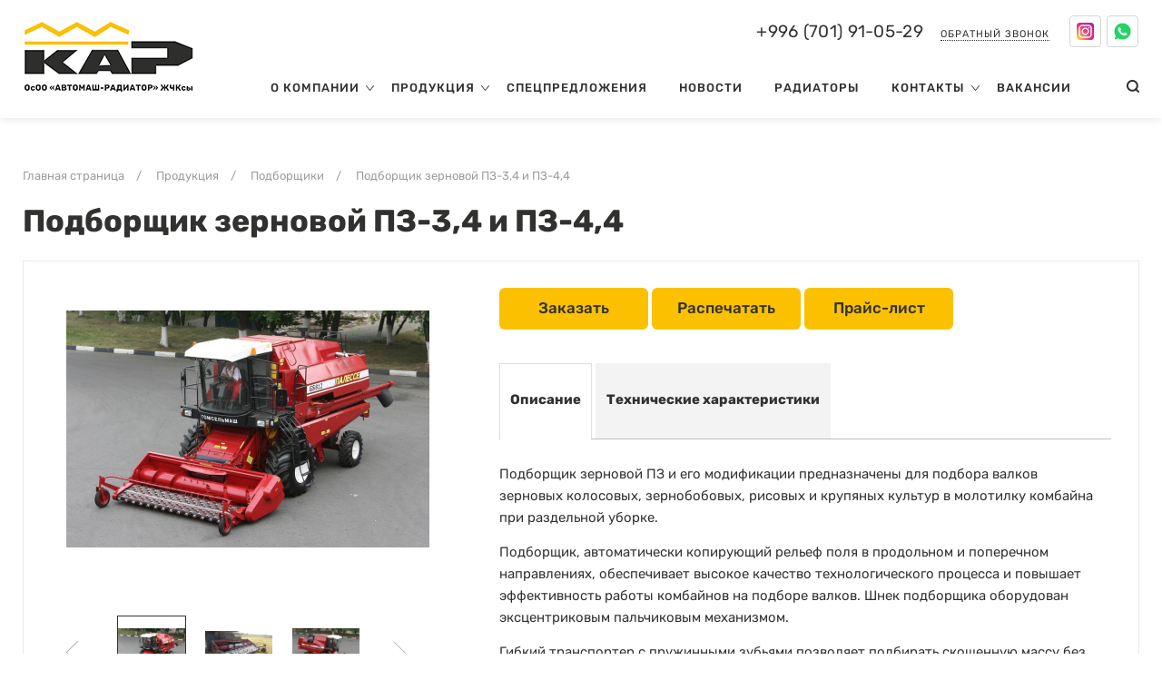

--- FILE ---
content_type: text/html; charset=UTF-8
request_url: https://ar.kg/catalog/podborshchiki/podborshchik-zernovoj-pz-3-4-i-pz-4-4-314
body_size: 14874
content:
<!DOCTYPE html>
<html lang="ru">
<head>
    <meta charset="utf-8">

            <title>Подборщик Подборщик зерновой ПЗ-3,4 и ПЗ-4,4 - купить в Бишкеке</title>
    
            <meta property="og:site_name" content="Автомаш-Радиатор - Кыргызстан">
    
            <meta property="og:image" content="https://ar.kg/uploads/catalog/products/full/1664794449_78866400.jpg">
    
            <meta property="og:title" content="Подборщик Подборщик зерновой ПЗ-3,4 и ПЗ-4,4 - купить в Бишкеке">
    
            <meta property="og:description" content="Подборщик Подборщик зерновой ПЗ-3,4 и ПЗ-4,4 - купить в Кыргызстане. Характеристики, цена и отзывы. Тракторная, сельскохозяйственная и специальная техника по самым выгодным ценам.">
    
    
            <meta name="description" content="Подборщик Подборщик зерновой ПЗ-3,4 и ПЗ-4,4 - купить в Кыргызстане. Характеристики, цена и отзывы. Тракторная, сельскохозяйственная и специальная техника по самым выгодным ценам.">
    
            <link rel="canonical" href="https://ar.kg/catalog/podborshchiki/podborshchik-zernovoj-pz-3-4-i-pz-4-4-314" />
    
    <meta property="og:type" content="website">
    <meta property="og:url" content="https://ar.kg/catalog/podborshchiki/podborshchik-zernovoj-pz-3-4-i-pz-4-4-314">


    <meta content="telephone=no" name="format-detection">
    <meta name="viewport" content="width=device-width, initial-scale=1.0">
    <meta content="IE=edge" http-equiv="X-UA-Compatible">
    <meta name="theme-color" content="#02509d">

    <link rel="shortcut icon" href="https://ar.kg/favicons/favicon.ico" type="image/x-icon" />
    <link rel="apple-touch-icon" sizes="180x180" href="https://ar.kg/favicons/apple-touch-icon-180x180.png" />

    <link rel="stylesheet" href="https://ar.kg/css/fonts.min.css">
    <link rel="stylesheet" href="https://ar.kg/css/plugins.min.css">
    <link rel="stylesheet" href="https://ar.kg/css/reset.min.css">
    <link rel="stylesheet" href="https://ar.kg/css/style.min.css">
    <link rel="stylesheet" href="https://ar.kg/css/media.min.css">
    <link rel="stylesheet" href="https://ar.kg/css/custom.min.css">

    
        
    <script type="application/ld+json">
    {
        "@context": "https://schema.org",
        "@type": "WebPage",
        "name": "Подборщик Подборщик зерновой ПЗ-3,4 и ПЗ-4,4 - купить в Бишкеке",
        "description": "Подборщик Подборщик зерновой ПЗ-3,4 и ПЗ-4,4 - купить в Кыргызстане. Характеристики, цена и отзывы. Тракторная, сельскохозяйственная и специальная техника по самым выгодным ценам.",
        "publisher": {
            "@type": "Organization",
            "name": "ОсОО «Автомаш-Радиатор»"
        },
        "url": "https://ar.kg/catalog/podborshchiki/podborshchik-zernovoj-pz-3-4-i-pz-4-4-314"
    }
    </script>
    

    
            <script type='application/ld+json'> 
        {
            "@context": "http://www.schema.org",
            "@type": "product",
            "brand": "Подборщик зерновой ПЗ-3,4 и ПЗ-4,4",
            "name": "Подборщики",
            "image": "https://ar.kg/uploads/catalog/products/mini/1664794449_78866400.jpg",
            "description": "Подборщик Подборщик зерновой ПЗ-3,4 и ПЗ-4,4 - купить в Кыргызстане. Характеристики, цена и отзывы. Тракторная, сельскохозяйственная и специальная техника по самым выгодным ценам."
        }
        </script>
        

    <script type="application/ld+json">
        {
            "@context": "http://schema.org/",
            "@type": "BreadcrumbList",
            "itemListElement": [
                                    {
                        "@type": "ListItem",
                        "position": 1,
                        "name": "Главная страница",
                        "item": "https://ar.kg"
                    },
                                    {
                        "@type": "ListItem",
                        "position": 2,
                        "name": "Продукция",
                        "item": "https://ar.kg/catalog"
                    },
                                    {
                        "@type": "ListItem",
                        "position": 3,
                        "name": "Подборщики",
                        "item": "https://ar.kg/catalog/podborshchiki"
                    },
                                    {
                        "@type": "ListItem",
                        "position": 4,
                        "name": "Подборщик зерновой ПЗ-3,4 и ПЗ-4,4",
                        "item": "https://ar.kg/catalog/podborshchiki/podborshchik-zernovoj-pz-3-4-i-pz-4-4-314"
                    },
                            ]
        }
    </script>
    <!-- Google Tag Manager -->
    <script>(function(w,d,s,l,i){w[l]=w[l]||[];w[l].push({'gtm.start':
    new Date().getTime(),event:'gtm.js'});var f=d.getElementsByTagName(s)[0],
    j=d.createElement(s),dl=l!='dataLayer'?'&l='+l:'';j.async=true;j.src=
    'https://www.googletagmanager.com/gtm.js?id='+i+dl;f.parentNode.insertBefore(j,f);
    })(window,document,'script','dataLayer','GTM-THH5CHDC');</script>
    <!-- End Google Tag Manager -->

    <!-- BEGIN JIVOSITE CODE {literal} -->
    <script>
        (function () {
            var widget_id = '2d5EEtWygO';
            var d = document;
            var w = window;

            function l() {
                var s = document.createElement('script');
                s.type = 'text/javascript';
                s.async = true;
                s.src = '//code.jivosite.com/script/widget/' + widget_id;

                var ss = document.getElementsByTagName('script')[0];
                ss.parentNode.insertBefore(s, ss);
            }

            if (d.readyState == 'complete') {
                l();
            } else {
                if (w.attachEvent) {
                    w.attachEvent('onload', l);
                } else {
                    w.addEventListener('load', l, false);
                }
            }
        })();
    </script>
    <!-- {/literal} END JIVOSITE CODE -->

        </head>
<body>
<!-- Google Tag Manager (noscript) -->
<noscript><iframe src="https://www.googletagmanager.com/ns.html?id=GTM-THH5CHDC"
height="0" width="0" style="display:none;visibility:hidden"></iframe></noscript>
<!-- End Google Tag Manager (noscript) -->

<!--[if lt IE 9]>
<p class="browsehappy">Вы используете <strong>устаревший </strong>браузер. Пожалуйста <a href="http://browsehappy.com" target="_blank">обновите браузер </a>для лучшего отображения сайта.</p>
<![endif]-->

<div class="b-page">
    <div class="b-page__wrapper">

        <header class="header">
    <div class="wrapper">
        <div class="logo">
                            <a href="https://ar.kg" title="На главную">
                    <img src="https://ar.kg/img/logo.png" alt="Автомаш-Радиатор ОсОО">
                </a>
                    </div>

        <div class="header__inner">
            <div class="header__top">
                <span class="header__phone">
                    <a href="tel:996701910529">
                        +996 (701) 91-05-29
                    </a>
                </span>

                <a class="modal-link" href="#" data-fancybox data-type="ajax" data-src="https://ar.kg/call/modal"
                   data-selector="#modal-container">Обратный звонок</a>

                <div class="social">
                    <a class="social__link social__link_insta" href="https://instagram.com/avtomash.kg?igshid=YmMyMTA2M2Y="
                       target="_blank">
                        <img src="https://ar.kg/img/insta.png" alt="instagram">
                    </a>
                    <a class="social__link social__link_wa" href="whatsapp://send?phone=996701910529"
                       target="_blank">
                        <img src="https://ar.kg/img/whatsapp_icon.png" alt="whatsapp">
                    </a>
                </div>

                <div class="mobile__hamburger">
                    <div class="hamburger mobile-open"></div>
                </div>
            </div>

            <div class="header__bot">
                <div class="main-menu">
        <ul class="main-menu__list">
                            <li class="main-menu__item">
                    <a class="main-menu__link has_children" href="https://ar.kg/about">О компании</a>

                                                                        <ul class="menu-drop">
                                                                    <li class="menu-drop__item">
                                        <a class="menu-drop__link" href="https://ar.kg/about/mission">
                                            Миссия компании
                                        </a>
                                    </li>
                                                                    <li class="menu-drop__item">
                                        <a class="menu-drop__link" href="https://ar.kg/about/Staff">
                                            Руководство
                                        </a>
                                    </li>
                                                                    <li class="menu-drop__item">
                                        <a class="menu-drop__link" href="https://ar.kg/about/id-company">
                                            Карточка предприятия
                                        </a>
                                    </li>
                                                                    <li class="menu-drop__item">
                                        <a class="menu-drop__link" href="https://ar.kg/about/sertfikaty">
                                            Сертификаты
                                        </a>
                                    </li>
                                                            </ul>
                                                            </li>
                            <li class="main-menu__item">
                    <a class="main-menu__link has_children" href="https://ar.kg/catalog">Продукция</a>

                                                                        <ul class="menu-drop">
                                                                    <li class="menu-drop__item  menu-drop__item_third ">
                                        <a class="menu-drop__link"
                                           href="https://ar.kg/catalog/spectehnika">
                                            Спецтехника
                                        </a>

                                                                                    <ul class="menu-drop__drop">
                                                                                                    <li class="menu-drop__item">
                                                        <a class="menu-drop__link"
                                                           href="https://ar.kg/catalog/ekskovatory">
                                                            Экскаваторы
                                                        </a>
                                                    </li>
                                                                                                    <li class="menu-drop__item">
                                                        <a class="menu-drop__link"
                                                           href="https://ar.kg/catalog/komunalnaya-tehnika">
                                                            Коммунальная техника
                                                        </a>
                                                    </li>
                                                                                                    <li class="menu-drop__item">
                                                        <a class="menu-drop__link"
                                                           href="https://ar.kg/catalog/pogruzchiki-universalnyye">
                                                            Погрузчики универсальные
                                                        </a>
                                                    </li>
                                                                                                    <li class="menu-drop__item">
                                                        <a class="menu-drop__link"
                                                           href="https://ar.kg/catalog/ekskavatory-pogruzchiki">
                                                            Экскаваторы-погрузчики
                                                        </a>
                                                    </li>
                                                                                                    <li class="menu-drop__item">
                                                        <a class="menu-drop__link"
                                                           href="https://ar.kg/catalog/frontalnyye-pogruzchiki">
                                                            Фронтальные погрузчики
                                                        </a>
                                                    </li>
                                                                                                    <li class="menu-drop__item">
                                                        <a class="menu-drop__link"
                                                           href="https://ar.kg/catalog/katki">
                                                            Катки
                                                        </a>
                                                    </li>
                                                                                                    <li class="menu-drop__item">
                                                        <a class="menu-drop__link"
                                                           href="https://ar.kg/catalog/avtogreydery">
                                                            Автогрейдеры
                                                        </a>
                                                    </li>
                                                                                                    <li class="menu-drop__item">
                                                        <a class="menu-drop__link"
                                                           href="https://ar.kg/catalog/avrovishki">
                                                            Автогидроподъемники
                                                        </a>
                                                    </li>
                                                                                                    <li class="menu-drop__item">
                                                        <a class="menu-drop__link"
                                                           href="https://ar.kg/catalog/buldozery">
                                                            Бульдозеры
                                                        </a>
                                                    </li>
                                                                                                    <li class="menu-drop__item">
                                                        <a class="menu-drop__link"
                                                           href="https://ar.kg/catalog/specavtomashiny">
                                                            Спецавтомашины
                                                        </a>
                                                    </li>
                                                                                            </ul>
                                                                            </li>
                                                                    <li class="menu-drop__item ">
                                        <a class="menu-drop__link"
                                           href="https://ar.kg/catalog/kombayny">
                                            Зерноуборочные комбайны
                                        </a>

                                                                            </li>
                                                                    <li class="menu-drop__item ">
                                        <a class="menu-drop__link"
                                           href="https://ar.kg/catalog/zhatki">
                                            Жатки
                                        </a>

                                                                            </li>
                                                                    <li class="menu-drop__item ">
                                        <a class="menu-drop__link"
                                           href="https://ar.kg/catalog/traktory">
                                            Тракторы
                                        </a>

                                                                            </li>
                                                                    <li class="menu-drop__item  menu-drop__item_third ">
                                        <a class="menu-drop__link"
                                           href="https://ar.kg/catalog/pochvoobrabatyvayushchaya-tekhnika">
                                            Почвообрабатывающая техника
                                        </a>

                                                                                    <ul class="menu-drop__drop">
                                                                                                    <li class="menu-drop__item">
                                                        <a class="menu-drop__link"
                                                           href="https://ar.kg/catalog/lemeshnyye-plugi">
                                                            Лемешные плуги
                                                        </a>
                                                    </li>
                                                                                                    <li class="menu-drop__item">
                                                        <a class="menu-drop__link"
                                                           href="https://ar.kg/catalog/oborotnyye-plugi">
                                                            Оборотные плуги
                                                        </a>
                                                    </li>
                                                                                                    <li class="menu-drop__item">
                                                        <a class="menu-drop__link"
                                                           href="https://ar.kg/catalog/diskovyye-borony">
                                                            Дисковые бороны
                                                        </a>
                                                    </li>
                                                                                                    <li class="menu-drop__item">
                                                        <a class="menu-drop__link"
                                                           href="https://ar.kg/catalog/pruzhinnyye-borony">
                                                            Пружинные бороны
                                                        </a>
                                                    </li>
                                                                                                    <li class="menu-drop__item">
                                                        <a class="menu-drop__link"
                                                           href="https://ar.kg/catalog/kultivatory">
                                                            Культиваторы
                                                        </a>
                                                    </li>
                                                                                                    <li class="menu-drop__item">
                                                        <a class="menu-drop__link"
                                                           href="https://ar.kg/catalog/vnesenie-udobrenij">
                                                            Внесение удобрений
                                                        </a>
                                                    </li>
                                                                                                    <li class="menu-drop__item">
                                                        <a class="menu-drop__link"
                                                           href="https://ar.kg/catalog/chizelnye-plugi">
                                                            Чизельные плуги
                                                        </a>
                                                    </li>
                                                                                                    <li class="menu-drop__item">
                                                        <a class="menu-drop__link"
                                                           href="https://ar.kg/catalog/ploskorezy">
                                                            Плоскорезы
                                                        </a>
                                                    </li>
                                                                                                    <li class="menu-drop__item">
                                                        <a class="menu-drop__link"
                                                           href="https://ar.kg/catalog/borony-diskovye-tyazhelye">
                                                            Бороны дисковые тяжелые
                                                        </a>
                                                    </li>
                                                                                                    <li class="menu-drop__item">
                                                        <a class="menu-drop__link"
                                                           href="https://ar.kg/catalog/rotacionnye_borony">
                                                            Ротационные бороны
                                                        </a>
                                                    </li>
                                                                                            </ul>
                                                                            </li>
                                                                    <li class="menu-drop__item ">
                                        <a class="menu-drop__link"
                                           href="https://ar.kg/catalog/podborshchiki">
                                            Подборщики
                                        </a>

                                                                            </li>
                                                                    <li class="menu-drop__item  menu-drop__item_third ">
                                        <a class="menu-drop__link"
                                           href="https://ar.kg/catalog/posevnaya-tekhnika">
                                            Посевная техника
                                        </a>

                                                                                    <ul class="menu-drop__drop">
                                                                                                    <li class="menu-drop__item">
                                                        <a class="menu-drop__link"
                                                           href="https://ar.kg/catalog/zernovyye-seyalki">
                                                            Зерновые сеялки
                                                        </a>
                                                    </li>
                                                                                                    <li class="menu-drop__item">
                                                        <a class="menu-drop__link"
                                                           href="https://ar.kg/catalog/seyalki-dlya-propashnykh-kultur">
                                                            Сеялки для пропашных культур
                                                        </a>
                                                    </li>
                                                                                                    <li class="menu-drop__item">
                                                        <a class="menu-drop__link"
                                                           href="https://ar.kg/catalog/kartofelesazhalki">
                                                            Картофелесажалки
                                                        </a>
                                                    </li>
                                                                                            </ul>
                                                                            </li>
                                                                    <li class="menu-drop__item ">
                                        <a class="menu-drop__link"
                                           href="https://ar.kg/catalog/opryskivateli">
                                            Опрыскиватели
                                        </a>

                                                                            </li>
                                                                    <li class="menu-drop__item  menu-drop__item_third ">
                                        <a class="menu-drop__link"
                                           href="https://ar.kg/catalog/kormouborochnaya-tekhnika">
                                            Кормоуборочная техника
                                        </a>

                                                                                    <ul class="menu-drop__drop">
                                                                                                    <li class="menu-drop__item">
                                                        <a class="menu-drop__link"
                                                           href="https://ar.kg/catalog/grabli">
                                                            Грабли
                                                        </a>
                                                    </li>
                                                                                                    <li class="menu-drop__item">
                                                        <a class="menu-drop__link"
                                                           href="https://ar.kg/catalog/press-podborshchiki">
                                                            Пресс-подборщики
                                                        </a>
                                                    </li>
                                                                                                    <li class="menu-drop__item">
                                                        <a class="menu-drop__link"
                                                           href="https://ar.kg/catalog/kosilki">
                                                            Косилки
                                                        </a>
                                                    </li>
                                                                                                    <li class="menu-drop__item">
                                                        <a class="menu-drop__link"
                                                           href="https://ar.kg/catalog/adaptery_kormouborochnie">
                                                            Адаптеры к кормоуборочным комбайнам
                                                        </a>
                                                    </li>
                                                                                                    <li class="menu-drop__item">
                                                        <a class="menu-drop__link"
                                                           href="https://ar.kg/catalog/kormouborochnye-kombajny">
                                                            Кормоуборочные комбайны
                                                        </a>
                                                    </li>
                                                                                                    <li class="menu-drop__item">
                                                        <a class="menu-drop__link"
                                                           href="https://ar.kg/catalog/samohodnye-kosilki">
                                                            Самоходные косилки
                                                        </a>
                                                    </li>
                                                                                                    <li class="menu-drop__item">
                                                        <a class="menu-drop__link"
                                                           href="https://ar.kg/catalog/pricepnaya-i-navesnaya-kormouborochnaya-tekhnika">
                                                            Прицепная и навесная кормоуборочная техника
                                                        </a>
                                                    </li>
                                                                                                    <li class="menu-drop__item">
                                                        <a class="menu-drop__link"
                                                           href="https://ar.kg/catalog/pochatkouborochnye-kombajny">
                                                            Початкоуборочные комбайны
                                                        </a>
                                                    </li>
                                                                                            </ul>
                                                                            </li>
                                                                    <li class="menu-drop__item ">
                                        <a class="menu-drop__link"
                                           href="https://ar.kg/catalog/kormorazdatchiki">
                                            Кормораздатчики
                                        </a>

                                                                            </li>
                                                                    <li class="menu-drop__item ">
                                        <a class="menu-drop__link"
                                           href="https://ar.kg/catalog/navesnyye-frontalnyye-pogruzchiki">
                                            Навесные фронтальные погрузчики
                                        </a>

                                                                            </li>
                                                                    <li class="menu-drop__item ">
                                        <a class="menu-drop__link"
                                           href="https://ar.kg/catalog/zernosushilki">
                                            Зерносушилки
                                        </a>

                                                                            </li>
                                                                    <li class="menu-drop__item ">
                                        <a class="menu-drop__link"
                                           href="https://ar.kg/catalog/fotoseparatory">
                                            Фотосепараторы
                                        </a>

                                                                            </li>
                                                                    <li class="menu-drop__item  menu-drop__item_third ">
                                        <a class="menu-drop__link"
                                           href="https://ar.kg/catalog/pererabotka-zerna">
                                            Переработка зерна
                                        </a>

                                                                                    <ul class="menu-drop__drop">
                                                                                                    <li class="menu-drop__item">
                                                        <a class="menu-drop__link"
                                                           href="https://ar.kg/catalog/drobilki">
                                                            Дробилки
                                                        </a>
                                                    </li>
                                                                                                    <li class="menu-drop__item">
                                                        <a class="menu-drop__link"
                                                           href="https://ar.kg/catalog/zernoochistka">
                                                            Зерноочистка
                                                        </a>
                                                    </li>
                                                                                                    <li class="menu-drop__item">
                                                        <a class="menu-drop__link"
                                                           href="https://ar.kg/catalog/pogruzka-zerna">
                                                            Погрузка зерна
                                                        </a>
                                                    </li>
                                                                                            </ul>
                                                                            </li>
                                                                    <li class="menu-drop__item  menu-drop__item_third ">
                                        <a class="menu-drop__link"
                                           href="https://ar.kg/catalog/uborochnaya-tekhnika">
                                            Уборочная техника
                                        </a>

                                                                                    <ul class="menu-drop__drop">
                                                                                                    <li class="menu-drop__item">
                                                        <a class="menu-drop__link"
                                                           href="https://ar.kg/catalog/kartofelekopalki">
                                                            Картофелеуборочная техника
                                                        </a>
                                                    </li>
                                                                                                    <li class="menu-drop__item">
                                                        <a class="menu-drop__link"
                                                           href="https://ar.kg/catalog/khlopkouborochnaya-tekhnika">
                                                            Хлопкоуборочная техника
                                                        </a>
                                                    </li>
                                                                                            </ul>
                                                                            </li>
                                                                    <li class="menu-drop__item ">
                                        <a class="menu-drop__link"
                                           href="https://ar.kg/catalog/traktornyye-pritsepy">
                                            Тракторные прицепы
                                        </a>

                                                                            </li>
                                                                    <li class="menu-drop__item ">
                                        <a class="menu-drop__link"
                                           href="https://ar.kg/catalog/rabochie-organy">
                                            Рабочие органы
                                        </a>

                                                                            </li>
                                                            </ul>
                                                            </li>
                            <li class="main-menu__item">
                    <a class="main-menu__link" href="https://ar.kg/specialoffers">Спецпредложения</a>

                                                                                </li>
                            <li class="main-menu__item">
                    <a class="main-menu__link" href="https://ar.kg/news">Новости</a>

                                                                                </li>
                            <li class="main-menu__item">
                    <a class="main-menu__link" href="https://ar.kg/radiator">Радиаторы</a>

                                                                                </li>
                            <li class="main-menu__item">
                    <a class="main-menu__link has_children" href="https://ar.kg/contacts">Контакты</a>

                                                                        <ul class="menu-drop">
                                                                    <li class="menu-drop__item">
                                        <a class="menu-drop__link" href="https://ar.kg/contacts/sales-office">
                                            Отдел продаж
                                        </a>
                                    </li>
                                                                    <li class="menu-drop__item">
                                        <a class="menu-drop__link" href="https://ar.kg/contacts/main-office">
                                            Приемная
                                        </a>
                                    </li>
                                                                    <li class="menu-drop__item">
                                        <a class="menu-drop__link" href="https://ar.kg/contacts/service-agro">
                                            Сервисная служба
                                        </a>
                                    </li>
                                                            </ul>
                                                            </li>
                            <li class="main-menu__item">
                    <a class="main-menu__link" href="https://ar.kg/vacancy">Вакансии</a>

                                                                                </li>
                    </ul>
    </div>
    <button class="search-btn"></button>

                <div class="clear"></div>
            </div>
        </div>

        <div class="clear"></div>
    </div>

    <div class="search-dropdown">
    <div class="wrapper">
        <form action="https://ar.kg/search" method="post">
            <input type="hidden" name="_token" value="45xAS8E0BcBcEpw1dYB3dXyVSHB3Dx2p2S34tAav">
            <div class="search-dropdown__input">
                <input type="text" placeholder="Что Вы ищете?" autocomplete="off" class="input" name="query"
                       required minlength="3" maxlength="255" value="">
            </div>
            <div class="search-dropdown__submit">
                <button class="search-dropdown__btn">Найти</button>
            </div>
            <div class="clear"></div>
        </form>
    </div>
</div></header>

            <div class="wrapper">
        <div class="page">
            <div class="page__top">
                <ul class="bread-crumbs">
                        <li class="bread-crumbs__item">
                <a href="https://ar.kg">Главная страница</a>
                <span class="bread-crumbs__separator">/</span>
            </li>
                                <li class="bread-crumbs__item">
                <a href="https://ar.kg/catalog">Продукция</a>
                <span class="bread-crumbs__separator">/</span>
            </li>
                                <li class="bread-crumbs__item">
                <a href="https://ar.kg/catalog/podborshchiki">Подборщики</a>
                <span class="bread-crumbs__separator">/</span>
            </li>
                                <li class="bread-crumbs__item">Подборщик зерновой ПЗ-3,4 и ПЗ-4,4</li>
            </ul>

                <h1 class="main-title">Подборщик зерновой ПЗ-3,4 и ПЗ-4,4</h1>
            </div>

            <div class="page__content_inner">

                    <div class="product" itemscope itemtype="http://schema.org/Product">
        <meta itemprop="name" content="Подборщик зерновой ПЗ-3,4 и ПЗ-4,4">
        <div class="product__left">
            <div class="product__slider">
                <div class="product__slider__big">
                                                                        <div class="product__slide__big">
                                <a rel="group" data-fancybox="images" href="/uploads/catalog/products/full/1664794449_78866400.jpg">
                                    
                                        <img itemprop="image" src="/uploads/catalog/products/full/1664794449_78866400.jpg"
                                            alt="Подборщик зерновой ПЗ-3,4 и ПЗ-4,4">
                                    
                                    
                                    <span class="part__vHelper"></span>
                                </a>
                            </div>
                                                    <div class="product__slide__big">
                                <a rel="group" data-fancybox="images" href="/uploads/catalog/products/full/1664794445_75578500.jpg">
                                    
                                        <img itemprop="image" src="/uploads/catalog/products/full/1664794445_75578500.jpg"
                                            alt="Подборщик зерновой ПЗ-3,4 и ПЗ-4,4">
                                    
                                    
                                    <span class="part__vHelper"></span>
                                </a>
                            </div>
                                                    <div class="product__slide__big">
                                <a rel="group" data-fancybox="images" href="/uploads/catalog/products/full/1664794445_18072100.jpg">
                                    
                                        <img itemprop="image" src="/uploads/catalog/products/full/1664794445_18072100.jpg"
                                            alt="Подборщик зерновой ПЗ-3,4 и ПЗ-4,4">
                                    
                                    
                                    <span class="part__vHelper"></span>
                                </a>
                            </div>
                                                    <div class="product__slide__big">
                                <a rel="group" data-fancybox="images" href="/uploads/catalog/products/full/1664794438_26749900.jpg">
                                    
                                        <img itemprop="image" src="/uploads/catalog/products/full/1664794438_26749900.jpg"
                                            alt="Подборщик зерновой ПЗ-3,4 и ПЗ-4,4">
                                    
                                    
                                    <span class="part__vHelper"></span>
                                </a>
                            </div>
                                                    <div class="product__slide__big">
                                <a rel="group" data-fancybox="images" href="/uploads/catalog/products/full/1664794435_72876000.jpg">
                                    
                                        <img itemprop="image" src="/uploads/catalog/products/full/1664794435_72876000.jpg"
                                            alt="Подборщик зерновой ПЗ-3,4 и ПЗ-4,4">
                                    
                                    
                                    <span class="part__vHelper"></span>
                                </a>
                            </div>
                                                            </div>
                                    <div class="product__slider__small">
                                                    <div class="product__slide__small">
                                <img src="/uploads/catalog/products/mini/1664794449_78866400.jpg" alt="Подборщик зерновой ПЗ-3,4 и ПЗ-4,4">
                                <span class="part__vHelper"></span>
                            </div>
                                                    <div class="product__slide__small">
                                <img src="/uploads/catalog/products/mini/1664794445_75578500.jpg" alt="Подборщик зерновой ПЗ-3,4 и ПЗ-4,4">
                                <span class="part__vHelper"></span>
                            </div>
                                                    <div class="product__slide__small">
                                <img src="/uploads/catalog/products/mini/1664794445_18072100.jpg" alt="Подборщик зерновой ПЗ-3,4 и ПЗ-4,4">
                                <span class="part__vHelper"></span>
                            </div>
                                                    <div class="product__slide__small">
                                <img src="/uploads/catalog/products/mini/1664794438_26749900.jpg" alt="Подборщик зерновой ПЗ-3,4 и ПЗ-4,4">
                                <span class="part__vHelper"></span>
                            </div>
                                                    <div class="product__slide__small">
                                <img src="/uploads/catalog/products/mini/1664794435_72876000.jpg" alt="Подборщик зерновой ПЗ-3,4 и ПЗ-4,4">
                                <span class="part__vHelper"></span>
                            </div>
                                            </div>
                            </div>
        </div>
        <div class="product__right">
            <a class="btn__link btn__link_dark dont_print" href="#" data-fancybox data-type="ajax"
               data-src="https://ar.kg/product/modal/314" data-selector="#modal-container">Заказать</a>

            <span class="btn__link btn__link_dark dont_print" onclick="myPrint()">Распечатать</span>
                            <a class="btn__link btn__link_dark dont_print" href="https://ar.kg/catalog-file/show" target="_blank">
                    Прайс-лист
                </a>
                        
            <div class="product__docs">
                            </div>

            <div class="product__descr">
                <div class="tabs">
                    
                                                                                                                                        <input class="tabs-input" id="tab1" type="radio" name="tabs"
                                       checked>
                            
                            <label class="tabs-label" for="tab1"
                                   title="Описание">
                                <h2 style="font-size: 15px;">Описание</h2>
                            </label>
                                                                                                                                <input class="tabs-input" id="tab2" type="radio" name="tabs">
                            
                            <label class="tabs-label" for="tab2"
                                   title="Технические характеристики">
                                <h2 style="font-size: 15px;">Технические характеристики</h2>
                            </label>
                                                                                                                                                                                
                                                                                                        <h2 class="print-header">Описание</h2>
                                                        <div class="sections" id="content1">
                                                                    <p>Подборщик зерновой ПЗ&nbsp;и его модификации предназначены для подбора валков зерновых колосовых, зернобобовых, рисовых и крупяных культур в молотилку комбайна при раздельной уборке.</p>

<p>Подборщик, автоматически копирующий рельеф поля в продольном и поперечном направлениях, обеспечивает высокое качество технологического процесса и повышает эффективность работы комбайнов на подборе валков. Шнек подборщика оборудован эксцентриковым пальчиковым механизмом.</p>

<p>Гибкий транспортер с пружинными зубьями позволяет подбирать скошенную массу без потерь. Подборщики агрегатируются с комбайнами зерноуборочными самоходными,&nbsp;КЗС-812,&nbsp;КЗС-10К,&nbsp;КЗС-1218,&nbsp;КЗС-1624,&nbsp;КЗС-3219КР,&nbsp;КЗС-4118К, Дон-1500, Лида-1300.</p>
                                    <div itemprop="offers" itemscope itemtype="http://schema.org/Offer">
                                                                                    <meta itemprop="price" content="0">
                                                                                <meta itemprop="priceCurrency" content="KGS">
                                    </div>
                                                            </div>
                                                                                                                                <h2 class="print-header">Технические характеристики</h2>
                                                        <div class="sections" id="content2">
                                                                    <table border="0" cellpadding="0" cellspacing="0" style="width: 85%;">
	<tbody>
		<tr class="even">
			<td class="tehnhar"><strong>Параметры</strong></td>
			<td class="tehnzn" style="text-align: center;"><strong>Ед.</strong><br />
			<strong>измерения</strong></td>
			<td class="tehnzn" style="text-align: center;"><strong>П3-3,4-2</strong></td>
			<td class="tehnzn" style="text-align: center;"><strong>П3-3,4-3</strong></td>
			<td class="tehnzn" style="text-align: center;"><strong>П3-3,4-4</strong></td>
			<td class="tehnzn" style="text-align: center;"><strong>П3-3,4-5</strong></td>
			<td class="tehnzn" style="text-align: center;"><strong>П3-4,4-3</strong></td>
			<td class="tehnzn" style="text-align: center;"><strong>П3-4,4-4</strong></td>
		</tr>
		<tr class="odd">
			<td class="tehnhar">Марка машины с которой агрегатируется подборщик</td>
			<td class="tehnzn" style="text-align: center;"><strong>&nbsp;</strong></td>
			<td class="tehnzn" style="text-align: center;">GS812</td>
			<td class="tehnzn" style="text-align: center;">GS10<br />
			GS12<br />
			GS12А1<br />
			GS4118К<br />
			GS3219</td>
			<td class="tehnzn" style="text-align: center;">Дон-1500</td>
			<td class="tehnzn" style="text-align: center;">Лида-1300</td>
			<td class="tehnzn" style="text-align: center;">GS10<br />
			GS12<br />
			GS12А1<br />
			GS4118К<br />
			GS3219</td>
			<td class="tehnzn" style="text-align: center;">GS16</td>
		</tr>
		<tr class="even">
			<td class="tehnhar">Тип</td>
			<td class="tehnzn" colspan="7" style="text-align: center;">Фронтальный, с шарнирно-подвешенным уравновешенным транспортером, автоматически копирующим рельеф поля в продольном и поперечном направлениях</td>
		</tr>
		<tr class="odd">
			<td class="tehnhar">Транспортёр</td>
			<td class="tehnzn" colspan="7" style="text-align: center;">&nbsp;ленточный, с пружинными зубьями, с двумя опорными колёсами</td>
		</tr>
		<tr class="even">
			<td class="tehnhar">Пределы регулировки скорости транспортёра</td>
			<td class="tehnzn" style="text-align: center;">м/с</td>
			<td class="tehnzn" colspan="6" style="text-align: center;">1,2-2,6</td>
		</tr>
		<tr class="odd">
			<td class="tehnhar"><strong>Ширина захвата</strong></td>
			<td class="tehnzn" style="text-align: center;">м</td>
			<td class="tehnzn" colspan="4" style="text-align: center;">3,4</td>
			<td class="tehnzn" style="text-align: center;">4,4</td>
			<td class="tehnzn" style="text-align: center;">4,4</td>
		</tr>
		<tr class="even">
			<td class="tehnhar">Рабочее давление в гидросистеме</td>
			<td class="tehnzn" style="text-align: center;">МПа</td>
			<td class="tehnzn" style="text-align: center;">13,5-16</td>
			<td class="tehnzn" style="text-align: center;">13,5-16</td>
			<td class="tehnzn" style="text-align: center;">12,5&plusmn;1,0</td>
			<td class="tehnzn" style="text-align: center;">18&plusmn;1,0</td>
			<td class="tehnzn" style="text-align: center;">&nbsp;13,5-16</td>
			<td class="tehnzn" style="text-align: center;">13,5-16</td>
		</tr>
		<tr align="left" class="odd">
			<td class="tehnhar" colspan="8" valign="middle"><strong>Габаритные размеры, не более:</strong></td>
		</tr>
		<tr class="even">
			<td class="tehnhar">- длина</td>
			<td class="tehnzn" style="text-align: center;">мм</td>
			<td class="tehnzn" style="text-align: center;">2600</td>
			<td class="tehnzn" style="text-align: center;">2600</td>
			<td class="tehnzn" style="text-align: center;">2800</td>
			<td class="tehnzn" style="text-align: center;">2600</td>
			<td class="tehnzn" style="text-align: center;">2600&nbsp;</td>
			<td class="tehnzn" style="text-align: center;">2600</td>
		</tr>
		<tr class="odd">
			<td class="tehnhar">- ширина</td>
			<td class="tehnzn" style="text-align: center;">мм</td>
			<td class="tehnzn" style="text-align: center;">4300</td>
			<td class="tehnzn" style="text-align: center;">4300</td>
			<td class="tehnzn" style="text-align: center;">4300</td>
			<td class="tehnzn" style="text-align: center;">4300</td>
			<td class="tehnzn" style="text-align: center;">5300&nbsp;</td>
			<td class="tehnzn" style="text-align: center;">5300</td>
		</tr>
		<tr class="even">
			<td class="tehnhar">- высота</td>
			<td class="tehnzn" style="text-align: center;">мм</td>
			<td class="tehnzn" style="text-align: center;">1200</td>
			<td class="tehnzn" style="text-align: center;">1200</td>
			<td class="tehnzn" style="text-align: center;">1200</td>
			<td class="tehnzn" style="text-align: center;">1350</td>
			<td class="tehnzn" style="text-align: center;">1200&nbsp;</td>
			<td class="tehnzn" style="text-align: center;">1200</td>
		</tr>
		<tr class="odd">
			<td class="tehnhar">Рабочая скорость движения, не более</td>
			<td class="tehnzn" style="text-align: center;">км/ч</td>
			<td class="tehnzn" style="text-align: center;">8</td>
			<td class="tehnzn" style="text-align: center;">8</td>
			<td class="tehnzn" style="text-align: center;">10</td>
			<td class="tehnzn" style="text-align: center;">10</td>
			<td class="tehnzn" style="text-align: center;">8&nbsp;</td>
			<td class="tehnzn" style="text-align: center;">8</td>
		</tr>
		<tr class="even">
			<td class="tehnhar"><strong>Масса конструкционная, не более</strong></td>
			<td class="tehnzn" style="text-align: center;">кг</td>
			<td class="tehnzn" style="text-align: center;">1050</td>
			<td class="tehnzn" style="text-align: center;">1050</td>
			<td class="tehnzn" style="text-align: center;">1250</td>
			<td class="tehnzn" style="text-align: center;">1050</td>
			<td class="tehnzn" style="text-align: center;">1400&nbsp;</td>
			<td class="tehnzn" style="text-align: center;">1400</td>
		</tr>
	</tbody>
</table>
                                                            </div>
                                                                                                                                                                                                </div>

                <a class="back-link" href="https://ar.kg/catalog">Назад в каталог</a>

                <div class="social social-likes social__share">
    <span class="social__title">Поделитесь в соцсетях</span>
    <a class="social__link social__link_vk vkontakte" href="#"></a>
    <a class="social__link social__link_fb facebook" href="#"></a>
    <a class="social__link social__link_ok odnoklassniki" href="#"></a>
    <a class="social__link social__link_tw twitter" href="#"></a>
    <a class="social__link social__link_google plusone" href="#"></a>
</div>            </div>
        </div>
    </div>
            <div class="catalog__items">
            <h3>Другая продукция</h3>
            <div class="catalog__line">
                                    <div class="catalog__item">
                        <div class="catalog__item__inner">
                            <div class="catalog__item__pic">
                                                                    <img src="/uploads/catalog/products/mini/1525980359_84072700.png"
                                            alt="ПЗ-3,4">
                                                            </div>

                            <h5 class="catalog__name">
                                <span class="border border_blue">ПЗ-3,4</span>
                            </h5>

                            <a href="https://ar.kg/catalog/podborshchiki/57"
                                class="mask"></a>

                                                    </div>
                    </div>
                                    <div class="catalog__item">
                        <div class="catalog__item__inner">
                            <div class="catalog__item__pic">
                                                                    <img src="/uploads/catalog/products/mini/1681366556_86540000.jpg"
                                            alt="Swa Pick 340/430">
                                                            </div>

                            <h5 class="catalog__name">
                                <span class="border border_blue">Swa Pick 340/430</span>
                            </h5>

                            <a href="https://ar.kg/catalog/podborshchiki/175"
                                class="mask"></a>

                                                    </div>
                    </div>
                                    <div class="catalog__item">
                        <div class="catalog__item__inner">
                            <div class="catalog__item__pic">
                                                                    <img src="/uploads/catalog/products/mini/1558581073_84625100.jpg"
                                            alt="Подборщик транспортерный ПРТ-3-05">
                                                            </div>

                            <h5 class="catalog__name">
                                <span class="border border_blue">Подборщик транспортерный ПРТ-3-05</span>
                            </h5>

                            <a href="https://ar.kg/catalog/podborshchiki/176"
                                class="mask"></a>

                                                    </div>
                    </div>
                                    <div class="catalog__item">
                        <div class="catalog__item__inner">
                            <div class="catalog__item__pic">
                                                                    <img src="/uploads/catalog/products/mini/1664794605_50318300.jpg"
                                            alt="Подборщик для FS8060">
                                                            </div>

                            <h5 class="catalog__name">
                                <span class="border border_blue">Подборщик для FS8060</span>
                            </h5>

                            <a href="https://ar.kg/catalog/podborshchiki/podborshchik-dlya-fs8060-315"
                                class="mask"></a>

                                                    </div>
                    </div>
                            </div>
        </div>
    
                <div class="clear"></div>
            </div>
        </div>
    </div>

        <div class="page__buffer"></div>
    </div>

    <footer class="footer">
    <div class="question">
        <div class="wrapper">
            <div class="question__inner">
                <div class="question__item question__item_ans">
                    <span class="question__text">Есть вопросы?</span>
                    <span class="question__ans">Спрашивайте!</span>
                </div>
                <div class="question__item question__item_manager">
                    <div class="question__photo"><p><img alt="manager" src="https://ar.kg/admin/laravel-filemanager/images/shares/64faa5ebdaeb3.png" style="width: 70px; height: 70px;" /></p></div>
                    <div class="question__name"><b>Отдел продаж</b>  проконсультирует вас по всем вопросам</div>
                    <div class="clear"></div>
                </div>
                <div class="question__item question__item_contacts">
                    <span class="question__phone">+996 (701) 91-05-29</span>
                    <a class="btn__link question__link" href="#" data-fancybox data-type="ajax" data-src="https://ar.kg/call/modal"
                       data-selector="#modal-container">Обратный звонок</a>
                </div>
                <div class="clear"></div>
            </div>
        </div>
    </div>
    <div class="wrapper">
        <div class="footer__sign">
    <span class="footer__sign__text">Подпишитесь на нашу рассылку чтобы получать новости и акции</span>
    <form action="https://ar.kg/subscriber/add" method="post">
        <input type="hidden" name="_token" value="45xAS8E0BcBcEpw1dYB3dXyVSHB3Dx2p2S34tAav">
        <div class="footer__form">
            <input class="footer__form__input" type="text" placeholder="Электронная почта"
                   id="js_subscriber_email" name="email">
            <button class="footer__form__btn" id="js_subscriber_submit"></button>
        </div>
    </form>
</div>

        <div class="footer__menu">
        <ul class="footer__menu__list">
                                                <li class="footer__menu__item">
                        <a href="https://ar.kg/about">
                            <span class="border border_grey">О компании</span>
                        </a>
                    </li>
                                                                <li class="footer__menu__item">
                        <a href="https://ar.kg/catalog">
                            <span class="border border_grey">Продукция</span>
                        </a>
                    </li>
                                                                                            <li class="footer__menu__item">
                        <a href="https://ar.kg/news">
                            <span class="border border_grey">Новости</span>
                        </a>
                    </li>
                                                                                            <li class="footer__menu__item">
                        <a href="https://ar.kg/partners">
                            <span class="border border_grey">Партнеры</span>
                        </a>
                    </li>
                                                                </ul>
        <ul class="footer__menu__list">
                                                                                                        <li class="footer__menu__item">
                        <a href="https://ar.kg/specialoffers">
                            <span class="border border_grey">Спецпредложения</span>
                        </a>
                    </li>
                                                                                            <li class="footer__menu__item">
                        <a href="https://ar.kg/radiator">
                            <span class="border border_grey">Радиаторы</span>
                        </a>
                    </li>
                                                                                            <li class="footer__menu__item">
                        <a href="https://ar.kg/contacts">
                            <span class="border border_grey">Контакты</span>
                        </a>
                    </li>
                                    </ul>
    </div>

        <div class="footer__copy">
            <span class="footer__copy__text">© 2009-2026, «АВТОМАШ-РАДИАТОР» ЖЧКсы</span>
            <span class="welt-link">
                Создание сайта -
                <a href="http://weltkind.com/" target="_blank" title="Сайт создан студией Weltkind">
                    <span>Weltkind</span>
                </a>
            </span>

            <div class="counter" id="js_net_kg_counter"></div>
        </div>
        <div class="clear"></div>
    </div>
</footer>

</div>

<div class="mobile">
    <div class="mobile__overlay"></div>

    <div class="mobile__container">
        <div class="sidebar-mobile">
            <div class="sidebar-mobile__top">
                <div class="sidebar-mobile__left">
                    <a href="https://ar.kg">
                        <img src="https://ar.kg/img/logo.png" alt="Logo"/>
                    </a>
                </div>

                <div class="sidebar-mobile__close mobile-close"></div>
            </div>

            <div class="sidebar-mobile__content">
                <div class="sidebar-mobile__menu">
        <nav class="menu-mobile">
            <ul>
                                    <li>
                                                    <div class="menu-mobile__item">
                                <div class="menu-mobile__left">
                                    <div class="menu-mobile__arrow"></div>
                                </div>

                                <div class="menu-mobile__right">
                                    <a href="https://ar.kg/about">О компании</a>
                                </div>
                            </div>

                            <ul>
                                                                    <li><a href="https://ar.kg/about/mission">Миссия компании</a></li>
                                                                    <li><a href="https://ar.kg/about/Staff">Руководство</a></li>
                                                                    <li><a href="https://ar.kg/about/id-company">Карточка предприятия</a></li>
                                                                    <li><a href="https://ar.kg/about/sertfikaty">Сертификаты</a></li>
                                                            </ul>
                                            </li>
                                    <li>
                                                    <div class="menu-mobile__item">
                                <div class="menu-mobile__left">
                                    <div class="menu-mobile__arrow"></div>
                                </div>

                                <div class="menu-mobile__right">
                                    <a href="https://ar.kg/catalog">Продукция</a>
                                </div>
                            </div>

                            <ul>
                                                                    <li>
                                                                                    <div class="menu-mobile__item">
                                                <div class="menu-mobile__left">
                                                    <div class="menu-mobile__arrow menu-mobile__arrow_up"></div>
                                                </div>

                                                <div class="menu-mobile__right">
                                                    <a href="https://ar.kg/catalog/spectehnika">
                                                        Спецтехника
                                                    </a>
                                                </div>
                                            </div>

                                                                                            <ul>
                                                                                                            <li>
                                                            <a href="https://ar.kg/catalog/ekskovatory">
                                                                Экскаваторы
                                                            </a>
                                                        </li>
                                                                                                            <li>
                                                            <a href="https://ar.kg/catalog/komunalnaya-tehnika">
                                                                Коммунальная техника
                                                            </a>
                                                        </li>
                                                                                                            <li>
                                                            <a href="https://ar.kg/catalog/pogruzchiki-universalnyye">
                                                                Погрузчики универсальные
                                                            </a>
                                                        </li>
                                                                                                            <li>
                                                            <a href="https://ar.kg/catalog/ekskavatory-pogruzchiki">
                                                                Экскаваторы-погрузчики
                                                            </a>
                                                        </li>
                                                                                                            <li>
                                                            <a href="https://ar.kg/catalog/frontalnyye-pogruzchiki">
                                                                Фронтальные погрузчики
                                                            </a>
                                                        </li>
                                                                                                            <li>
                                                            <a href="https://ar.kg/catalog/katki">
                                                                Катки
                                                            </a>
                                                        </li>
                                                                                                            <li>
                                                            <a href="https://ar.kg/catalog/avtogreydery">
                                                                Автогрейдеры
                                                            </a>
                                                        </li>
                                                                                                            <li>
                                                            <a href="https://ar.kg/catalog/avrovishki">
                                                                Автогидроподъемники
                                                            </a>
                                                        </li>
                                                                                                            <li>
                                                            <a href="https://ar.kg/catalog/buldozery">
                                                                Бульдозеры
                                                            </a>
                                                        </li>
                                                                                                            <li>
                                                            <a href="https://ar.kg/catalog/specavtomashiny">
                                                                Спецавтомашины
                                                            </a>
                                                        </li>
                                                                                                    </ul>
                                                                                                                        </li>
                                                                    <li>
                                                                                    <a href="https://ar.kg/catalog/kombayny">
                                                Зерноуборочные комбайны
                                            </a>
                                                                            </li>
                                                                    <li>
                                                                                    <a href="https://ar.kg/catalog/zhatki">
                                                Жатки
                                            </a>
                                                                            </li>
                                                                    <li>
                                                                                    <a href="https://ar.kg/catalog/traktory">
                                                Тракторы
                                            </a>
                                                                            </li>
                                                                    <li>
                                                                                    <div class="menu-mobile__item">
                                                <div class="menu-mobile__left">
                                                    <div class="menu-mobile__arrow menu-mobile__arrow_up"></div>
                                                </div>

                                                <div class="menu-mobile__right">
                                                    <a href="https://ar.kg/catalog/pochvoobrabatyvayushchaya-tekhnika">
                                                        Почвообрабатывающая техника
                                                    </a>
                                                </div>
                                            </div>

                                                                                            <ul>
                                                                                                            <li>
                                                            <a href="https://ar.kg/catalog/lemeshnyye-plugi">
                                                                Лемешные плуги
                                                            </a>
                                                        </li>
                                                                                                            <li>
                                                            <a href="https://ar.kg/catalog/oborotnyye-plugi">
                                                                Оборотные плуги
                                                            </a>
                                                        </li>
                                                                                                            <li>
                                                            <a href="https://ar.kg/catalog/diskovyye-borony">
                                                                Дисковые бороны
                                                            </a>
                                                        </li>
                                                                                                            <li>
                                                            <a href="https://ar.kg/catalog/pruzhinnyye-borony">
                                                                Пружинные бороны
                                                            </a>
                                                        </li>
                                                                                                            <li>
                                                            <a href="https://ar.kg/catalog/kultivatory">
                                                                Культиваторы
                                                            </a>
                                                        </li>
                                                                                                            <li>
                                                            <a href="https://ar.kg/catalog/vnesenie-udobrenij">
                                                                Внесение удобрений
                                                            </a>
                                                        </li>
                                                                                                            <li>
                                                            <a href="https://ar.kg/catalog/chizelnye-plugi">
                                                                Чизельные плуги
                                                            </a>
                                                        </li>
                                                                                                            <li>
                                                            <a href="https://ar.kg/catalog/ploskorezy">
                                                                Плоскорезы
                                                            </a>
                                                        </li>
                                                                                                            <li>
                                                            <a href="https://ar.kg/catalog/borony-diskovye-tyazhelye">
                                                                Бороны дисковые тяжелые
                                                            </a>
                                                        </li>
                                                                                                            <li>
                                                            <a href="https://ar.kg/catalog/rotacionnye_borony">
                                                                Ротационные бороны
                                                            </a>
                                                        </li>
                                                                                                    </ul>
                                                                                                                        </li>
                                                                    <li>
                                                                                    <a href="https://ar.kg/catalog/podborshchiki">
                                                Подборщики
                                            </a>
                                                                            </li>
                                                                    <li>
                                                                                    <div class="menu-mobile__item">
                                                <div class="menu-mobile__left">
                                                    <div class="menu-mobile__arrow menu-mobile__arrow_up"></div>
                                                </div>

                                                <div class="menu-mobile__right">
                                                    <a href="https://ar.kg/catalog/posevnaya-tekhnika">
                                                        Посевная техника
                                                    </a>
                                                </div>
                                            </div>

                                                                                            <ul>
                                                                                                            <li>
                                                            <a href="https://ar.kg/catalog/zernovyye-seyalki">
                                                                Зерновые сеялки
                                                            </a>
                                                        </li>
                                                                                                            <li>
                                                            <a href="https://ar.kg/catalog/seyalki-dlya-propashnykh-kultur">
                                                                Сеялки для пропашных культур
                                                            </a>
                                                        </li>
                                                                                                            <li>
                                                            <a href="https://ar.kg/catalog/kartofelesazhalki">
                                                                Картофелесажалки
                                                            </a>
                                                        </li>
                                                                                                    </ul>
                                                                                                                        </li>
                                                                    <li>
                                                                                    <a href="https://ar.kg/catalog/opryskivateli">
                                                Опрыскиватели
                                            </a>
                                                                            </li>
                                                                    <li>
                                                                                    <div class="menu-mobile__item">
                                                <div class="menu-mobile__left">
                                                    <div class="menu-mobile__arrow menu-mobile__arrow_up"></div>
                                                </div>

                                                <div class="menu-mobile__right">
                                                    <a href="https://ar.kg/catalog/kormouborochnaya-tekhnika">
                                                        Кормоуборочная техника
                                                    </a>
                                                </div>
                                            </div>

                                                                                            <ul>
                                                                                                            <li>
                                                            <a href="https://ar.kg/catalog/grabli">
                                                                Грабли
                                                            </a>
                                                        </li>
                                                                                                            <li>
                                                            <a href="https://ar.kg/catalog/press-podborshchiki">
                                                                Пресс-подборщики
                                                            </a>
                                                        </li>
                                                                                                            <li>
                                                            <a href="https://ar.kg/catalog/kosilki">
                                                                Косилки
                                                            </a>
                                                        </li>
                                                                                                            <li>
                                                            <a href="https://ar.kg/catalog/adaptery_kormouborochnie">
                                                                Адаптеры к кормоуборочным комбайнам
                                                            </a>
                                                        </li>
                                                                                                            <li>
                                                            <a href="https://ar.kg/catalog/kormouborochnye-kombajny">
                                                                Кормоуборочные комбайны
                                                            </a>
                                                        </li>
                                                                                                            <li>
                                                            <a href="https://ar.kg/catalog/samohodnye-kosilki">
                                                                Самоходные косилки
                                                            </a>
                                                        </li>
                                                                                                            <li>
                                                            <a href="https://ar.kg/catalog/pricepnaya-i-navesnaya-kormouborochnaya-tekhnika">
                                                                Прицепная и навесная кормоуборочная техника
                                                            </a>
                                                        </li>
                                                                                                            <li>
                                                            <a href="https://ar.kg/catalog/pochatkouborochnye-kombajny">
                                                                Початкоуборочные комбайны
                                                            </a>
                                                        </li>
                                                                                                    </ul>
                                                                                                                        </li>
                                                                    <li>
                                                                                    <a href="https://ar.kg/catalog/kormorazdatchiki">
                                                Кормораздатчики
                                            </a>
                                                                            </li>
                                                                    <li>
                                                                                    <a href="https://ar.kg/catalog/navesnyye-frontalnyye-pogruzchiki">
                                                Навесные фронтальные погрузчики
                                            </a>
                                                                            </li>
                                                                    <li>
                                                                                    <a href="https://ar.kg/catalog/zernosushilki">
                                                Зерносушилки
                                            </a>
                                                                            </li>
                                                                    <li>
                                                                                    <a href="https://ar.kg/catalog/fotoseparatory">
                                                Фотосепараторы
                                            </a>
                                                                            </li>
                                                                    <li>
                                                                                    <div class="menu-mobile__item">
                                                <div class="menu-mobile__left">
                                                    <div class="menu-mobile__arrow menu-mobile__arrow_up"></div>
                                                </div>

                                                <div class="menu-mobile__right">
                                                    <a href="https://ar.kg/catalog/pererabotka-zerna">
                                                        Переработка зерна
                                                    </a>
                                                </div>
                                            </div>

                                                                                            <ul>
                                                                                                            <li>
                                                            <a href="https://ar.kg/catalog/drobilki">
                                                                Дробилки
                                                            </a>
                                                        </li>
                                                                                                            <li>
                                                            <a href="https://ar.kg/catalog/zernoochistka">
                                                                Зерноочистка
                                                            </a>
                                                        </li>
                                                                                                            <li>
                                                            <a href="https://ar.kg/catalog/pogruzka-zerna">
                                                                Погрузка зерна
                                                            </a>
                                                        </li>
                                                                                                    </ul>
                                                                                                                        </li>
                                                                    <li>
                                                                                    <div class="menu-mobile__item">
                                                <div class="menu-mobile__left">
                                                    <div class="menu-mobile__arrow menu-mobile__arrow_up"></div>
                                                </div>

                                                <div class="menu-mobile__right">
                                                    <a href="https://ar.kg/catalog/uborochnaya-tekhnika">
                                                        Уборочная техника
                                                    </a>
                                                </div>
                                            </div>

                                                                                            <ul>
                                                                                                            <li>
                                                            <a href="https://ar.kg/catalog/kartofelekopalki">
                                                                Картофелеуборочная техника
                                                            </a>
                                                        </li>
                                                                                                            <li>
                                                            <a href="https://ar.kg/catalog/khlopkouborochnaya-tekhnika">
                                                                Хлопкоуборочная техника
                                                            </a>
                                                        </li>
                                                                                                    </ul>
                                                                                                                        </li>
                                                                    <li>
                                                                                    <a href="https://ar.kg/catalog/traktornyye-pritsepy">
                                                Тракторные прицепы
                                            </a>
                                                                            </li>
                                                                    <li>
                                                                                    <a href="https://ar.kg/catalog/rabochie-organy">
                                                Рабочие органы
                                            </a>
                                                                            </li>
                                                            </ul>
                                            </li>
                                    <li>
                                                    <a href="https://ar.kg/specialoffers">Спецпредложения</a>
                                            </li>
                                    <li>
                                                    <a href="https://ar.kg/news">Новости</a>
                                            </li>
                                    <li>
                                                    <a href="https://ar.kg/radiator">Радиаторы</a>
                                            </li>
                                    <li>
                                                    <div class="menu-mobile__item">
                                <div class="menu-mobile__left">
                                    <div class="menu-mobile__arrow"></div>
                                </div>

                                <div class="menu-mobile__right">
                                    <a href="https://ar.kg/contacts">Контакты</a>
                                </div>
                            </div>

                            <ul>
                                                                    <li><a href="https://ar.kg/contacts/sales-office">Отдел продаж</a></li>
                                                                    <li><a href="https://ar.kg/contacts/main-office">Приемная</a></li>
                                                                    <li><a href="https://ar.kg/contacts/service-agro">Сервисная служба</a></li>
                                                            </ul>
                                            </li>
                                    <li>
                                                    <a href="https://ar.kg/vacancy">Вакансии</a>
                                            </li>
                            </ul>
        </nav>
    </div>
            </div>

            <div class="sidebar-mobile__blocks">
                <span class="header__phone">
                    <a href="tel:996701910529">
                        +996 (701) 91-05-29
                    </a>
                </span>

                <a class="modal-link" href="#" data-fancybox data-type="ajax" data-src="https://ar.kg/call/modal"
                   data-selector="#modal-container">Обратный звонок</a>

                <div class="social">
                    <a class="social__link social__link_insta" href="https://instagram.com/avtomash.kg?igshid=YmMyMTA2M2Y="
                       target="_blank">
                        <img src="https://ar.kg/img/insta.png" alt="Instagram">
                    </a>
                    <a class="social__link social__link_wa" href="whatsapp://send?phone=996701910529"
                       target="_blank">
                        <img src="https://ar.kg/img/whatsapp_icon.png" alt="whatsapp">
                    </a>
                </div>

                <div class="search">
    <form action="https://ar.kg/search" method="post">
        <input type="hidden" name="_token" value="45xAS8E0BcBcEpw1dYB3dXyVSHB3Dx2p2S34tAav">
        <input class="search__input" type="text" placeholder="Что Вы ищете?" autocomplete="off" name="query"
               required minlength="3" maxlength="255" value="">
        <button class="search__btn"></button>
    </form>
</div>            </div>
        </div>
    </div>
</div>

<script src="https://ar.kg/js/jquery-2.2.4.js"></script>
<script src="https://ar.kg/js/plugins.js"></script>
<script src="https://ar.kg/js/core.js"></script>

<script>
    $(document).ready(function () {
        $(document).on('click', '#js_captcha_reload', function (e) {
            e.preventDefault();
            $(this).find('img').attr('src', '/captcha/flat?' + Math.random());
        });

        $(document).on('click', '#js_call_submit', function () {
            var formData = new FormData();
            formData.append('title', $('#js_call_title').val());
            formData.append('phone', ($('#js_call_phone').val() != null) ? $('#js_call_phone').val() : '');
            formData.append('captcha', ($('#js_call_captcha').val() != null) ? $('#js_call_captcha').val() : '');
            $('#js_call_view').html('<div class="preloader"><img src="/img/preloader.png" alt="preloader"></div>');

            $.ajax({
                url: 'https://ar.kg/call/order',
                method: "post",
                processData: false,
                contentType: false,
                cache: false,
                headers: {
                    'X-CSRF-TOKEN': $('form [name="_token"]').val()
                },
                data: formData,
                success: function (data)   // A function to be called if request succeeds
                {
                    if (data.state == 'error') {
                        $('#js_call_view').html(data.view);
                    }
                    else {
                        $('#js_call_view').html(data.message);
                    }
                }
            });
        });
    });
</script>

    <script>
        $(document).ready(function () {
            $(document).on('click', '#captcha_reload', function (e) {
                e.preventDefault();
                $(this).find('img').attr('src', '/captcha/flat?' + Math.random());
            });

            $(document).on('click', '#js_order_submit', function () {
                var formData = new FormData();
                formData.append('product', '314');
                formData.append('title', $('#js_order_title').val());
                formData.append('phone', $('#js_order_phone').val());
                formData.append('email', $('#js_order_email').val());
                formData.append('captcha', $('#js_order_captcha').val());

                $.ajax({
                    url: 'https://ar.kg/product/order',
                    method: "post",
                    processData: false,
                    contentType: false,
                    cache: false,
                    headers: {
                        'X-CSRF-TOKEN': $('form [name="_token"]').val()
                    },
                    data: formData,
                    success: function (data)   // A function to be called if request succeeds
                    {
                        if (data.state == 'error') {
                            $('#js_order_form').html(data.view);
                        }
                        else {
                            $('#js_order_modal_title').html(data.message);
                            $('#js_order_form').remove();
                        }
                    }
                });
            });
        });
        function myPrint()
        {
            try {
                document.execCommand('print', false, null);
            }
            catch(e) {
                window.print();
            }
        }
    </script>
    <script>
        $(document).ready(function () {
            $(document).on('click', '#js_subscriber_submit', function (e) {
                e.preventDefault();
                $.ajax({
                    url: 'https://ar.kg/subscriber/add',
                    method: "post",
                    headers: {
                        'X-CSRF-TOKEN': $('form [name="_token"]').val()
                    },
                    data: {
                        "email": $('#js_subscriber_email').val()
                    },
                    success: function (data)   // A function to be called if request succeeds
                    {
                        $.fancybox.open({
                            src: data.link,
                            modal:true,
                            type : 'ajax',
                            opts:  {
                                clickOutside : 'close'
                            }
                        });
                    }
                });
            });
        });
    </script>

<!-- WWW.NET.KG , code for site -->
    <script language="javascript" type="text/javascript">
        java="1.0";
        java1=""+"refer="+escape(document.referrer)+"&amp;page="+escape(window.location.href);
        document.cookie="astratop=1; path=/";
        java1+="&amp;c="+(document.cookie?"yes":"now");
    </script>
    <script language="javascript1.1" type="text/javascript">
        java="1.1";
        java1+="&amp;java="+(navigator.javaEnabled()?"yes":"now");
    </script>
    <script language="javascript1.2" type="text/javascript">
        java="1.2";
        java1+="&amp;razresh="+screen.width+'x'+screen.height+"&amp;cvet="+
            (((navigator.appName.substring(0,3)=="Mic"))?
                screen.colorDepth:screen.pixelDepth);
    </script>
    <script language="javascript1.3" type="text/javascript">java="1.3"</script>
    <script language="javascript" type="text/javascript">
        java1+="&amp;jscript="+java+"&amp;rand="+Math.random();
        document.getElementById('js_net_kg_counter').innerHTML = "<a href='https://www.net.kg/stat.php?id=6027&amp;fromsite=6027' target='_blank'>"+
            "<img src='https://www.net.kg/img.php?id=6027&amp;"+java1+
            "' border='0' alt='WWW.NET.KG' width='88' height='31' /></a>";
    </script>
    <noscript>
        <a href='https://www.net.kg/stat.php?id=6027&amp;fromsite=6027' target='_blank'><img
                    src="https://www.net.kg/img.php?id=6027" border='0' alt='WWW.NET.KG' width='88'
                    height='31' /></a>
    </noscript>
<!-- /WWW.NET.KG -->

</body>
</html>


--- FILE ---
content_type: text/css
request_url: https://ar.kg/css/reset.min.css
body_size: 1253
content:
 .clear {clear: both;}h1, h2, h3, h4, h5, h6 {margin-bottom: 14px;line-height: 32px;text-align: left;font-weight: 700;}h1 small, h2 small, h3 small, h4 small, h5 small, h6 small {font-weight: normal;line-height: 1;color: rgb(49, 49, 48);font-size: 65%;}h1 {font-size: 40px;overflow: hidden;line-height: 44px;margin-top: 20px;margin-bottom: 4px;color: rgb(49, 49, 48);}h2 {font-size: 34px;margin-top: 10px;line-height: 38px;color: rgb(49, 49, 48);}h3 {font-size: 30px;margin-top: 20px;color: rgb(49, 49, 48);}h4 {font-size: 27px;margin-top: 5px;margin-bottom: 7px;color: rgb(49, 49, 48);}h5 {font-size: 21px;margin-bottom: 7px;color: rgb(49, 49, 48);}h6 {font-size: 16px;margin-bottom: 3px;color: rgb(49, 49, 48);}p {font-size: 15px;line-height: 24px;padding: 0 0 14px 0;}a {color: rgb(49, 49, 48);}a, a:visited {text-decoration:none;-webkit-transition: color 0.2s ease 0s;transition: color 0.2s ease 0s;outline: none;}a:visited {outline: none;}a:hover, a:focus {color: rgb(49, 49, 48);text-decoration: underline;outline: none;}a:focus {outline: thin dotted;outline: 5px auto -webkit-focus-ring-color;outline-offset: -2px;outline: none;}pre {background: #ccc;padding: 10px;border-radius: 3px;margin-bottom: 20px;}pre, code {color: rgb(49, 49, 48);font-family: "Consolas", "Courier New", "Nimbus Mono L", monospace;font-size: 12px;overflow: hidden;white-space: -moz-pre-wrap;white-space: -o-pre-wrap;white-space: -pre-wrap;white-space: pre-wrap;word-wrap: break-word;-moz-tab-size: 4;-o-tab-size: 4;tab-size: 4;line-height: 20px;}q {quotes: "«" "»";font-style: italic;}q q {quotes: "„" "“";font-style: italic;}blockquote {font-style: italic;text-align: left;border-left: 3px solid #e0e2e3;padding: 0 0 0 14px;margin-bottom: 40px;color: #131313;font-size: 16px;}blockquote q {color: rgb(49, 49, 48);font-size: 14px;line-height: 20px;padding: 10px 0;}blockquote p {color: #131313;padding-bottom: 0;}blockquote cite {color: #666d71;font-size: 12px;}abbr {border-bottom: thin dashed;cursor: help;font-style: italic;}i {font-style: oblique;}table {width: 100%!important;overflow-y: auto;border-collapse: collapse;margin: 0 0 36px 0;margin-top: 22px;}table caption {color: #fff;font-size: 14px;font-weight: bold;padding: 0;text-align: left;}th, td {font-size: 14px;text-align: left;border: 1px solid #dfdfdf;padding: 8px;}th {font-size: 14px;color: rgb(49, 49, 48);font-weight: 500;}td {color: rgb(49, 49, 48);border-bottom: 1px solid #dfdfdf;font-weight: normal;}thead, tfoot {background: #f0f4f7;color: rgb(49, 49, 48);font-weight: 500;}tr:nth-child(odd) td {background: #fff;}tr:nth-child(even) td {background: #f0f4f7;}img {border: 0;}hr {background: #ccc;height: 1px;}dl {padding: 0 0 13px 0;}dt {font-size: 14px;font-weight: bold;color: #3d3e3f;padding: 0 0 7px 0;}dd {color: #666d71;font-size: 14px;font-style: normal;padding: 0 0 28px 0;}ul.bullet{padding-left: 16px;margin-bottom: 30px;}ul.bullet li{margin-bottom: 10px;line-height: 22px;}ul ul, ol ul, ul ol, ol ol {margin-bottom: 0;}ul li {color: rgb(49, 49, 48);font-size: 14px;line-height: 22px;list-style-image: url('../img/bullet-icon.png');list-style-position: inside;margin-right: 7px;padding-bottom: 10px;}ul ul {padding-left: 20px;margin-bottom: 0;margin-top: 11px;}ul ul li{padding-bottom: 7px;}ol ol {list-style-type: lower-alpha;}ol ol ol {list-style-type: decimal;}ol {list-style-type: none;counter-reset: num;}ol li{padding-bottom: 10px;}ol li::before {content: counter(num) '. ';counter-increment: num;color: rgb(49, 49, 48);font-weight: 700;margin-right: 7px;}

--- FILE ---
content_type: text/css
request_url: https://ar.kg/css/media.min.css
body_size: 3206
content:
@media print {body, .sections * {margin-bottom: 0;}.tabs .sections {display: block!important;border: none;}.header__bot, .header__phone, .footer, .page__buffer, .tabs-label h2, .social__share, .modal-link, .social, .back-link, .bread-crumbs, .globalClass_ef9f, .mobile__overlay, .mobile__container, .mobile__container.is-opened, .dont_print {display: none;}.product {margin-bottom: 0!important;}.print-header {display: block;}.product__right {padding: 10px;}}@media screen and (min-width:1463px){.header::before{width: 24%;}}@media screen and (min-width:1600px){.header::before{width: 27%;}.question::before{width: 29%;}}@media screen and (max-width:1290px){.header::before{width: 18%;}.question::before{width: 22%;}}@media screen and (max-width:1240px){.header__phone {margin-right: 45px;font-size: 15px;}.wrapper{width: 768px;}.header .wrapper{position: relative;}.logo {width: 130px;height: 70px;margin-top: 6px;padding: 0;margin-left: 10px;}.header::before{width: 26%;}.main-menu{display: none;}.header__inner{width: 59%;}.header{padding-top: 10px;}.header__phone{display: none;}.modal-link{display: none;}.social{display: none;}.search-btn{display: none;}.header__top{padding-top: 13px;text-align: right;}.search-btn{top: 21px;}.mobile-hamburger{display: block;}.hamburger {display: block;}.mobile .header__phone{display: block;padding-left: 9px;margin-bottom: 16px;}.mobile .social{display: block;padding-left: 9px;}.mobile .modal-link{display: inline-block;margin-left: 9px;margin-bottom: 19px;}.mobile .search {height: 38px;overflow: hidden;border-radius: 28px;background: #fff;display: inline-block;vertical-align: middle;margin-right: 39px;width: 95%;margin: 15px 0 20px 2px;}.mobile .search__input {width: 80%;float: left;height: 100%;background: transparent;border: none;outline: none;font-size: 15px;color: rgb(49, 49, 48);height: 38px;padding: 0px 0 0 16px;}.mobile .search__btn {width: 12%;float: right;height: 38px;border: none;outline: none;cursor: pointer;background: url(../img/search.png) center center no-repeat;}.slide{}.slider{}.slick-dots{width: 100%;text-align: center;padding-left: 0;}.slide__info{width: 100%;padding-right: 20px;}.wrapper_slide{padding-top: 37px;}.menu-drop__link{font-size: 13px;line-height: 10px;}.dillers__item{width: 33%;height: 133px;border-bottom: 1px solid #ebebeb;}.dillers__item:nth-child(4n){border-left: 1px solid #ebebeb;}.dillers{border-bottom: none;}.dillers__title {font-size: 20px;padding: 37px 23px 0 48px;}.dillers-link{text-align: left;padding-left: 47px;margin-top: 5px;}.category__item{width: 171px;padding: 10px;min-height: 279px;margin-bottom: 22px;}.category__item__pic{width: 148px;height: 148px;}.category__name {font-size: 15px;font-weight: 400;line-height: 21px;margin-bottom: 10px;word-break: break-word;}.about__left{width: 27%;}.about__pic{width: 100%;height: auto;}.about__right {width: 71%;float: right;padding-right: 0;}.about__text {font-size: 14px;padding-bottom: 5px;line-height: 22px;}.about__title {font-size: 18px;line-height: 23px;margin: 0 0 6px 0;}.about__link{display: block;margin-bottom: 12px;width: 100%;padding-right: 0;font-size: 17px;}.about__link::before{top: 14px;}.about{padding: 40px 0 20px 0;}.about__inner{margin-bottom: 10px;}.about__item {display: inline-block;width: 100%;padding-left: 85px;margin-bottom: 17px;padding-left: 0;}.about__item::before {display: none;}.about__item__title {line-height: 12px;font-size: 13px;}.clients__slider .slick-prev{left: 645px;}.news__item{width: 100%;padding-left: 0;}.news__item__inner{width: 86%;margin-bottom: 30px;}.clients__title {font-size: 25px;margin-bottom: 14px;}.news__title {font-size: 25px;margin-bottom: 14px;}.clients__slider .slick-next{right: 0;top: -108px;bottom: 0;}.clients__slider .slick-prev {left: 682px;top: -108px;bottom: 0;}.clients {padding: 82px 0 66px 0;}.clients__slide__info{width: 86%;}.news__items{padding-bottom: 30px;}.news {padding-top: 30px;}.news__item__inner{width: 84%;}.news__link{display: none;}.question__item_manager{width: 57%;}.question__item_contacts {width: 100%;padding-left: 0;padding-top: 45px;text-align: center;}.question::before{width: 100%;}.footer__sign {width: 34%;float: left;padding-right: 70px;}.footer__form{width: 100%;}.footer__form__input {width: 75%;}.footer__form__btn {width: 32px;}.footer__copy{width: 242px;}.footer__menu{width: 262px;}.footer__menu__list {width: 49%;float: left;padding-right: 22px;}.footer__menu__list:last-child{padding-right: 0;}.footer{height: 440px;margin-top: -440px;padding-top: 0;}.page__buffer{height: 440px;}.page__content {width: 572px;padding-top: 4px;}.bread-crumbs {padding: 29px 0 0 0;}.product__left{width: 330px;}.product__slider__big{width: 300px;height: 300px;}.product__slide__big{width: 300px;height: 300px;}.product__slider__big .slick-next{display: none!important;}.product__slider__big .slick-prev{display: none!important;}.product__right{width: 56%;padding: 18px 11px 30px 11px;}.btn__link_dark{margin-bottom: 12px;}.product__docs__link{margin-bottom: 12px;}.tabs .tabs-label{margin-bottom: 12px;}.tabs .tabs-input:checked + .tabs-label::after{display: none;}.tabs .tabs-input:checked + .tabs-label{border-bottom: 1px solid #dfdfdf;}.sort{width: 100%;float: none;margin-bottom: 35px;display: inline-block;border-bottom: 1px solid #dfdfdf;padding-bottom: 12px;}.down-link{float: none;}.catalog__item{width: 50%;}.catalog__line:last-child .catalog__item__inner{border-bottom: 1px solid #dfdfdf;}.category-list__item{width: 46%;margin-right: 34px;}.category-list__pic{float: none;margin: 0 auto 10px;}.category-list__right{width: 100%;float: none;}.news__list .news__item{width: 100%;padding-right: 0;}.news__list .news__item__inner{width: 73%;}.contacts__info{width: 100%;}.contacts__form{width: 100%;}.recall .clients__slide__info{width: 81%;}.clients__slide__body.clients__slide__body_short{padding-bottom: 16px;}.partners-list__info{width: 70%;}.dillers__inner {height: 176px;border-right: none;border-left: none;}table{display: block;}.side__list__item a{width: 83%;}.error__categories_item{width: 32%;margin-right: 3px; margin-bottom: 6px;padding: 9px 15px;}.error__categories_item::after{right: 15px;}.error__categories_item:nth-child(4n){margin-right: 3px;}.error__categories_item:nth-child(3n){margin-right: 0;}.error_catalog-items .catalog__item {width: 25%;}.error_catalog-items .catalog__item__pic {width: 160px;}.error_catalog-items .catalog__item__inner {border-bottom: none!important;}.vacancies__info_item {width: 49%;}}@media screen and (max-width:780px){.wrapper{width: 360px;padding: 0 10px;}.logo {width: 100px;height: 70px;margin-top: 6px;padding: 0;margin-left: 10px;}.wrapper_slide{padding-top: 27px;}.slide__info{padding-top: 0;}.slide__info__title{margin-top: 0;font-size: 14px;line-height: 23px;max-height: 140px;margin-bottom: 14px;}.btn__link {font-size: 12px;height: 25px;line-height: 25px;padding: 0 7px;}.slide {}.slick-dots{bottom: 11px;}.slider {}.dillers__item{width: 50%;height: 112px;}.dillers__title {font-size: 16px;padding: 37px 23px 0 21px;line-height: 18px;}.dillers-link{padding-left: 21px;}.dillers__item{border-left: 1px solid #ebebeb;}.dillers__item:nth-child(even){border-left: none;}.dillers__title{padding-top: 24px;}.dillers__item img{max-width: 82%;}.category__item{width: 158px;margin-bottom: 10px;}.category__item:nth-child(even){margin-right: 0;}.category__item__pic {width: 141px;height: 141px;margin-bottom: 0;}.category__item{min-height: 240px;}.category__title{font-size: 25px;margin-bottom: 14px;}.about__left{width: 100%;margin-bottom: 12px;}.about__right{width: 100%;margin-bottom: 17px;}.about {padding: 20px 0 0px 0;}.about__link {margin-bottom: 6px;font-size: 15px;font-weight: 300;}.category {margin-bottom: 11px;}.clients__slide__info {width: 68%;}.clients__slide__top{margin-bottom: 0;}.clients__slide{padding-right: 0;}.clients__slider .slick-prev{left: 254px;}.clients{padding-bottom: 51px;}.news__item__inner{width: 71%;}.question {padding: 29px 0 29px 0;margin-bottom: 28px;}.question__item_ans{margin-bottom: 20px;}.question__item_manager{width: 100%;}.question__name{width: 100%;}.question__photo{display: none;}.question__item_contacts {width: 100%;padding-left: 0;padding-top: 28px;text-align: left;}.question__phone{font-size: 24px;margin-bottom: 20px;}.question__text{font-size: 18px;}.question__ans{font-size: 26px;line-height: 18px;}.footer__menu{display: none;}.footer__sign{width: 100%;padding-right: 0;margin-bottom: 25px;}.footer__form__input {width: 85%;}.footer__copy{width: 100%;text-align: left;}.footer {height: 560px;margin-top: -560px;padding-top:0;}.page__buffer{height: 560px;}.news__items{padding-bottom: 0;}.counter{float: left;}.welt-link{margin-bottom: 13px;}.modal-container{width: 90%;}.b-form-item_type_captcha .b-form-item__input-image{width: 33%;}.b-form-item_type_captcha .b-form-item__input{width: 62%;}.modal__title{font-size: 15px;}.page__content {width: 100%;padding-top: 0;}.page__side{display: none;}.page__side_catalog{display: block;}.main-title{font-size: 25px;line-height: 26px;margin-right: 0;word-break: break-all;margin-bottom: 8px;margin-top: 8px;}.bread-crumbs{padding-top: 23px;}h1{font-size: 26px;line-height: 26px;}h2 {font-size: 24px;margin-top: 10px;line-height: 30px;}h3 {font-size: 21px;margin-top: 20px;line-height: 25px;}h4{font-size: 19px;line-height: 24px;}h5{font-size: 17px;}.product__slider{width: 100%;}.product__left{width: 100%;border-right: none;}.product__right{width: 100%;padding-bottom: 0;}.product__slider__small {margin: 0 auto 27px;}.product__docs__link{line-height: 35px;}.sections{padding: 9px 0 0 0 ;}.product__charater__dt{width: 100%;font-weight: 700;}.product__charater__dd{width: 100%;text-align: left;}.btn__link_dark{width: 100%;height: 39px;line-height: 39px;font-size: 16px;}.product__docs__link{width: 100%;text-align: center;}.question__link{font-size: 16px;}.catalog__item{width: 100%;padding-bottom: 20px;}.catalog__items{padding-bottom: 50px;}.down-link {width: 100%;text-align: center;padding-left: 56px;}.category-list__item{width: 100%;display: block;margin-right: 0;}.pagination__item{margin-bottom: 10px;}.news__list .news__item__pic{display: none;}.news__list{margin-top: 20px;}.news__list .news__item__inner{width: 100%;margin-bottom: 20px;}.news__list .news__item{margin-bottom: 20px;border-bottom: 1px solid #d9d9d9;}.news-full__pic{width: 100%;margin-bottom: 10px;}.social-likes{display: block;margin-bottom: 30px;}.news-full{margin-bottom: 10px;margin-top: 10px;}.contacts-full{margin-top: 11px;}.contacts__map{height: 315px;margin-bottom: 20px;width: 540px;transform: scale(0.6);margin-left: -109px;margin-top: -45px;margin-bottom: -65px;}.form-row__left{width: 100%;margin-bottom: 20px;}.form-row__right{width: 100%;}.recall{margin-top: 12px;}.recall .clients__slide__info {width: 72%;}.recall .clients__slide__body .clients__slide__text {height: auto;}.recall .clients__slide__open{display: none;}.partners-list__pic{float: none;display: block;margin-bottom: 20px;}.partners-list__info{width: 100%;float: none;}.dillers__inner {height: 112px;border-right: 1px solid #ebebeb;}.dillers__item{border-right: none;}.big__images {display: none;}.small__images {display: block;}.error__page{padding: 50px 0;}.error__img {width: 240px;}.error__title {font-size: 22px;}.error__categories_item{width: 100%;margin-right: 0; margin-bottom: 6px;}.error__categories_item:nth-child(4n){margin-right: 0;}.error_catalog-items .catalog__item {width: 100%; padding: 0;}.vacancies__info_items {margin-top: 30px;}.vacancies__info_item {width: 100%;}}

--- FILE ---
content_type: text/css
request_url: https://ar.kg/css/custom.min.css
body_size: 1078
content:
.contacts__error input, .contacts__error textarea {border: 1px solid #FF0000;}.contacts__error .help-block {color: #FF0000;font-size: 13px;}.contacts__success {text-align: center;color: #000;background: #f0f4f7;padding: 15px;border-radius: 5px;}.price__title {font-weight: bold;font-size: 22px;}.price__data {font-size: 18px;}.order__modal .modal__title {text-align: center;}input:-webkit-autofill {box-shadow: inset 0 0 0 1000px #fff;}#subscriber__text {font-weight: bold;text-align: center;margin: auto;}.search__title {font-weight: bold;font-size: 18px;}.catalog__line .catalog__item_four {border-bottom: none !important;}@media screen and (max-width: 1240px) {.catalog__line .catalog__item_four {border-bottom: 1px solid #dfdfdf !important;}.catalog__line .catalog__item_two {border-bottom: none !important;}}@media screen and (max-width: 780px) {.catalog__line .catalog__item_two {border-bottom: 1px solid #dfdfdf !important;}.catalog__line .catalog__item_one {border-bottom: none !important;}}.page__content_inner img {max-width: 100% !important;height: auto !important;}.page__content_search {float: left;width: 100%;}.page__content_search img {max-width: 100% !important;height: auto !important;}.preloader {width: 32px;margin: 0 auto;}.sort__link_clear {padding-right: 0;}.sort__link_clear::after {display: none;}.dillers .dillers__inner .dillers__item:first-child {z-index: 9999;}.dillers__slider {height: 108px;}.icon-file-type {position: relative;margin-right: 8px;padding: 4px 3px 3px;display: inline-block;vertical-align: middle;margin-top: -4px;height: 27px;font-size: 9px;font-family: "Conv_pfdintextpro-light";line-height: 20px;color: #02509D;border: 1px solid #02509D;letter-spacing: 0.05em;}.icon-file-type::before {position: absolute;top: -1px;left: -1px;content: '';display: block;height: 0;width: 0;border-style: solid;border-width: 0 0 7px 7px;border-color: transparent transparent #02509D #fff;}.tree_on_main {margin-bottom: 30px;}.tree_on_main .wrapper {position: relative;}.tree_on_main .content {height: 200px;overflow: hidden;}.tree_on_main .active {height: 100%;}.tree_on_main #js-tree-gradient {position: absolute;bottom: 0;left: 0;width: 100%;height: 80px;background: linear-gradient(to bottom, rgba(255, 255, 255, 0) 0%, rgba(255, 255, 255, .9) 70%, #FFF 100%);}.tree_on_main #js-tree-read-all {position: absolute;bottom: 0;left: 0;z-index: 99;cursor: pointer;color: #02509D;transition: color 0.2s ease 0s;}.tree_on_main #js-tree-read-all:hover {color: #69aedf;}.news-images {margin-top: 30px;}.news-images__item {display: inline-block;margin-bottom: 25px;margin-right: 30px;overflow: hidden;width: 220px;vertical-align: top;}.news-images__item_pic {overflow: hidden;width: 100%;}.news-images__item_pic img {display: block;width: 100%;}

--- FILE ---
content_type: application/javascript; charset=UTF-8
request_url: https://ar.kg/js/core.js
body_size: 2033
content:
$(document).ready(function () {
    $(".triggers").click(function (e) {
        e.preventDefault();
        $(this).parent().toggleClass('hidden');
    });

    // Поиск
    var touch = $('.search-btn');
    var menu = $('.search-dropdown');

    $(touch).on('click', function (e) {
        e.preventDefault();
        menu.slideToggle();
    });

    $("[data-fancybox]").fancybox();

    $(".clients__slide__open").click(function (e) {
        e.preventDefault();
        $(this).parent().toggleClass('act');

        if ($(this).parent().hasClass('act')) {
            $(this).text('Свернуть отзыв');
        } else {
            $(this).text('Показать полностью');
        }
    });

    $("[data-fancybox]").fancybox();

    $('.dillers__slider').slick({
        slidesToScroll: 1,
        slidesToShow: 5,
        autoplay: true,
        pauseOnHover: true,
        arrows: false,
        dots: false,

        responsive: [
            {
                breakpoint: 1230,
                settings: {
                    slidesToShow: 3,
                }
            },
            {
                breakpoint: 768,
                settings: {
                    slidesToShow: 1,
                }
            }
            // You can unslick at a given breakpoint now by adding:
            // settings: "unslick"
            // instead of a settings object
        ]
    });

    $('.clients__slider').slick({
        slidesToScroll: 1,
        slidesToShow: 2,
        // autoplay: true,
        pauseOnHover: true,
        arrows: true,
        dots: false,
        responsive: [
            {
                breakpoint: 1230,
                settings: {
                    slidesToShow: 1,
                }
            }
            // You can unslick at a given breakpoint now by adding:
            // settings: "unslick"
            // instead of a settings object
        ]
    });

    $('.category__inner').slick({
        slidesToScroll: 1,
        slidesToShow: 4,
        autoplay: true,
        pauseOnHover: true,
        arrows: false,
        dots: false,

        responsive: [
            {
                breakpoint: 768,
                settings: {
                    slidesToShow: 2,
                }
            }
        ]
    });

    // многоточие у блоков
    $(".ellipsis").dotdotdot({
        height: 81,
        fallbackToLetter: true,
        watch: true,
    });

    // добавляем фокус инпуту
    $('.search__input').focus(function (e) {
        $(this).parents('#search').addClass('active');
    });

    // убираем фокус инпуту
    $('.search__input').blur(function (e) {
        $(this).parents('#search').removeClass('active');
    });

    // Mobile Sidebar
    var mobileSidebar = function () {
        function obj() {
            var self = this;
            self.animSpeed = 400;
            self.init = function () {
                self.events();
            },
                self.events = function () {
                    $('.sidebar-open').click(function () {
                        self.open();
                    });
                    $('.sidebar-close, .sidebar-overlay').click(function () {
                        self.close();
                    });
                },
                self.open = function () {
                    $('.sidebar').addClass('sidebar_opened');
                    $('.sidebar-overlay').fadeIn(self.animSpeed);
                    // pageScroll.hide(1);
                },
                self.close = function () {
                    $('.sidebar').removeClass('sidebar_opened');
                    $('.sidebar-overlay').fadeOut(self.animSpeed);
                    // pageScroll.show(0);
                }
        }

        return new obj();
    }();
    mobileSidebar.init();

    // Mobile menu
    $(document).on('click', '.ms-menu .trigger', function () {
        var menu = $(".ms-menu .trigger"),
            $this = $(this);

        $.each(menu, function (key, value) {
            var condition = (
                $(this).hasClass("active") &&
                $(this).closest('li').hasClass("active") &&
                $(this).closest('li').children('ul').hasClass("active") &&
                $this.get(0) !== $(this).get(0)
            );

            if (condition) {
                $(this).toggleClass('active');
                $(this).closest('li').toggleClass('active');
                $(this).closest('li').children('ul').toggleClass('active');
                $(this).closest('li').children('ul').slideToggle(200);
            }
        });

        $(this).toggleClass('active');
        $(this).closest('li').toggleClass('active');
        $(this).closest('li').children('ul').toggleClass('active');
        $(this).closest('li').children('ul').slideToggle(200);
    });

    //////////////////////////////////////////////////////////////////////
    // Mobile Sidebar
    //////////////////////////////////////////////////////////////////////
    var mobileSidebar = (function () {
        var animSpeed = 200;

        function init() {
            setEvents();
        };

        function setEvents() {
            // Open sidebar
            $('.mobile-open').on('click', function () {
                openSidebar();
            });

            // Close sidebar
            $('.mobile-close, .mobile__overlay').on('click', function () {
                closeSidebar();
            });

            // Mobile menu
            $('.menu-mobile__arrow').on('click', function () {
                toggleMenu($(this));
            });
        };

        function openSidebar() {
            $('.mobile__container').addClass('is-opened');
            $('.mobile__overlay').fadeIn(animSpeed);
        };

        function closeSidebar() {
            $('.mobile__container').removeClass('is-opened');
            $('.mobile__overlay').fadeOut(animSpeed);
        };

        function toggleMenu(el) {
            var li = el.closest('li');

            el.toggleClass('is-active');
            li.toggleClass('is-active');

            li.children('ul').slideToggle(animSpeed, function () {
                li.children('ul').toggleClass('is-opened');
            });
        }

        init();

        return {
            open: openSidebar,
            close: closeSidebar
        };
    })();


    // слайдер продукт
    $('.product__slider__small').slick({
        slidesToScroll: 1,
        slidesToShow: 3,
        // autoplay: true,
        autoplaySpeed: 3000,
        pauseOnHover: true,
        arrows: false,
        draggable: false,
        dots: false,
        focusOnSelect: true,
        asNavFor: '.product__slider__big',
        responsive: [
            {
                breakpoint: 1200,
                settings: {
                    slidesToShow: 3,
                    arrows: false,
                    slidesToScroll: 1
                }
            },
            {
                breakpoint: 769,
                settings: {
                    slidesToShow: 3,
                    vertical: false,
                    slidesToScroll: 1
                }
            },
            {
                breakpoint: 500,
                settings: {
                    slidesToShow: 3,
                    vertical: false,
                    infinite: true,
                    slidesToScroll: 1
                }
            }
        ]
    });

    $('.product__slider__big').slick({
        slidesToShow: 1,
        slidesToScroll: 1,
        arrows: true,
        dots: false,
        draggable: false,
        // autoplay: true,
        fade: true,
        asNavFor: '.product__slider__small'
    });

    // галерея в слайдере
    $("a[rel=group]").fancybox({
        'transitionIn': 'none',
        'transitionOut': 'none',
        'titlePosition': 'over',
        'titleFormat': function (title, currentArray, currentIndex, currentOpts) {
            return '<span id="fancybox-title-over">Image ' + (currentIndex + 1) + ' / ' + currentArray.length + (title.length ? ' &nbsp; ' + title : '') + '</span>';
        }
    });
});



--- FILE ---
content_type: image/svg+xml
request_url: https://ar.kg/img/drop_arrow.svg
body_size: 260
content:
<svg width="40" height="25" xmlns="http://www.w3.org/2000/svg" fill="none">

 <g>
  <title>Layer 1</title>
  <path transform="rotate(90.588 19.8983 12.6958)" id="svg_1" fill="#313130" d="m7.38089,30.15043l19.89284,-17.4546l-19.89285,-17.57624l2.70598,-2.42376l22.32877,20l-22.32877,20l-2.70597,-2.5454z"/>
 </g>
</svg>

--- FILE ---
content_type: image/svg+xml
request_url: https://ar.kg/img/arrow_slider.svg
body_size: 382
content:
<?xml version="1.0" encoding="utf-8"?>
<!-- Generator: Adobe Illustrator 24.3.0, SVG Export Plug-In . SVG Version: 6.00 Build 0)  -->
<svg version="1.1" id="Layer_1" xmlns="http://www.w3.org/2000/svg" xmlns:xlink="http://www.w3.org/1999/xlink" x="0px" y="0px"
	 viewBox="0 0 15.1 27.4" style="enable-background:new 0 0 15.1 27.4;" xml:space="preserve">
<style type="text/css">
	.st0{fill:#B3B3B3;}
</style>
<g>
	<polygon class="st0" points="1.1,27.1 0.4,26.4 13,13.7 0.4,1.1 1.1,0.4 14.4,13.7 	"/>
</g>
</svg>


--- FILE ---
content_type: image/svg+xml
request_url: https://ar.kg/img/mail.svg
body_size: 594
content:
<?xml version="1.0" encoding="utf-8"?>
<!-- Generator: Adobe Illustrator 24.3.0, SVG Export Plug-In . SVG Version: 6.00 Build 0)  -->
<svg version="1.1" id="Layer_1" xmlns="http://www.w3.org/2000/svg" xmlns:xlink="http://www.w3.org/1999/xlink" x="0px" y="0px"
	 viewBox="0 0 45 20" style="enable-background:new 0 0 45 20;" xml:space="preserve">
<style type="text/css">
	.st0{fill:#B3B3B3;}
</style>
<g>
	<path class="st0" d="M41,0H18c-2.2,0-4,1.8-4,4v12c0,2.2,1.8,4,4,4h23c2.2,0,4-1.8,4-4V4C45,1.8,43.2,0,41,0z M43,16
		c0,1.1-0.9,2-2,2H18c-1.1,0-2-0.9-2-2V4c0-1.1,0.9-2,2-2h23c1.1,0,2,0.9,2,2V16z"/>
	<rect y="3" class="st0" width="12" height="2"/>
	<rect x="3" y="8" class="st0" width="9" height="2"/>
	<rect x="6" y="13" class="st0" width="6" height="2"/>
	<path class="st0" d="M38.8,3.9L31,11.8c-0.8,0.8-2.1,0.8-2.8,0l-7.9-7.9l-1.4,1.4l5.1,5.1l-4.5,3.8l1.3,1.5l4.7-3.9l1.4,1.4
		c0.8,0.8,1.8,1.2,2.8,1.2c1,0,2-0.4,2.8-1.2l1.3-1.3l4.7,3.9l1.3-1.5l-4.5-3.8l5.1-5.1L38.8,3.9z"/>
</g>
</svg>


--- FILE ---
content_type: image/svg+xml
request_url: https://ar.kg/img/close.svg
body_size: 444
content:
<?xml version="1.0" encoding="utf-8"?>
<!-- Generator: Adobe Illustrator 24.3.0, SVG Export Plug-In . SVG Version: 6.00 Build 0)  -->
<svg version="1.1" id="Layer_1" xmlns="http://www.w3.org/2000/svg" xmlns:xlink="http://www.w3.org/1999/xlink" x="0px" y="0px"
	 viewBox="0 0 16 16" style="enable-background:new 0 0 16 16;" xml:space="preserve">
<style type="text/css">
	.st0{fill:#B3B3B3;}
</style>
<path class="st0" d="M8.7,8l4.6-4.6c0.2-0.2,0.2-0.5,0-0.7s-0.5-0.2-0.7,0L8,7.3L3.4,2.6c-0.2-0.2-0.5-0.2-0.7,0s-0.2,0.5,0,0.7
	L7.3,8l-4.6,4.6c-0.2,0.2-0.2,0.5,0,0.7c0.1,0.1,0.2,0.1,0.4,0.1s0.3,0,0.4-0.1L8,8.7l4.6,4.6c0.1,0.1,0.2,0.1,0.4,0.1
	s0.3,0,0.4-0.1c0.2-0.2,0.2-0.5,0-0.7L8.7,8z"/>
</svg>
